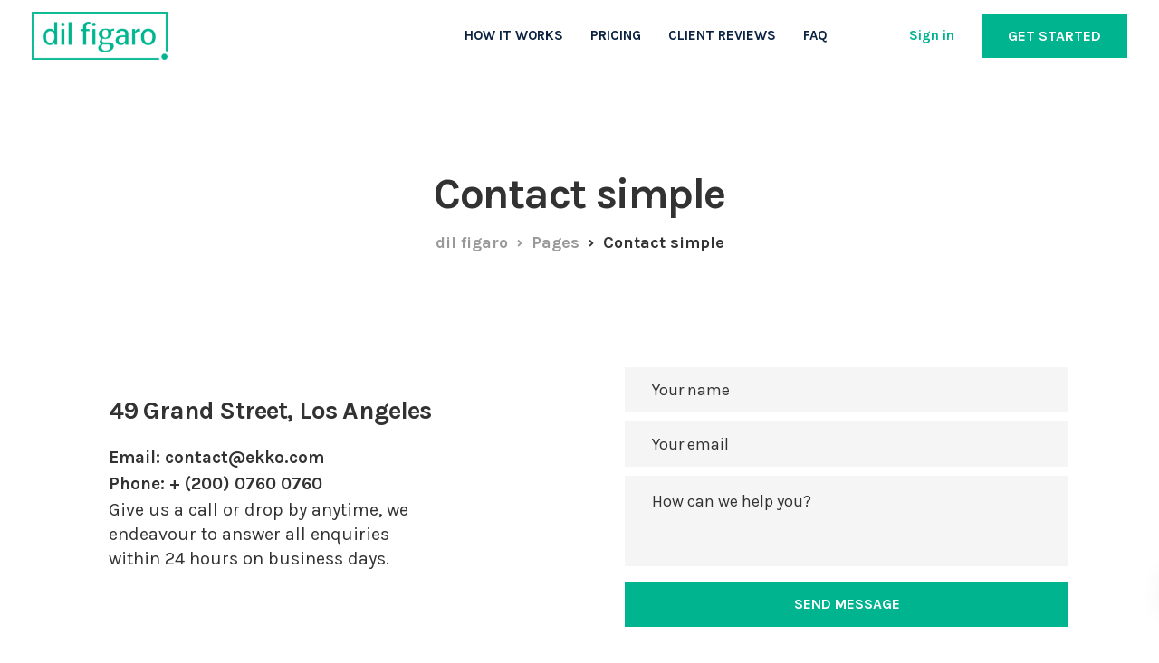

--- FILE ---
content_type: text/html; charset=utf-8
request_url: https://www.google.com/recaptcha/api2/anchor?ar=1&k=6LccWs8cAAAAALnydwAgysu2PyVgRFaue04DKH7a&co=aHR0cHM6Ly9kaWxmaWdhcm8uY29tOjQ0Mw..&hl=en&v=TkacYOdEJbdB_JjX802TMer9&size=invisible&anchor-ms=20000&execute-ms=15000&cb=ertbfy9lyli0
body_size: 45136
content:
<!DOCTYPE HTML><html dir="ltr" lang="en"><head><meta http-equiv="Content-Type" content="text/html; charset=UTF-8">
<meta http-equiv="X-UA-Compatible" content="IE=edge">
<title>reCAPTCHA</title>
<style type="text/css">
/* cyrillic-ext */
@font-face {
  font-family: 'Roboto';
  font-style: normal;
  font-weight: 400;
  src: url(//fonts.gstatic.com/s/roboto/v18/KFOmCnqEu92Fr1Mu72xKKTU1Kvnz.woff2) format('woff2');
  unicode-range: U+0460-052F, U+1C80-1C8A, U+20B4, U+2DE0-2DFF, U+A640-A69F, U+FE2E-FE2F;
}
/* cyrillic */
@font-face {
  font-family: 'Roboto';
  font-style: normal;
  font-weight: 400;
  src: url(//fonts.gstatic.com/s/roboto/v18/KFOmCnqEu92Fr1Mu5mxKKTU1Kvnz.woff2) format('woff2');
  unicode-range: U+0301, U+0400-045F, U+0490-0491, U+04B0-04B1, U+2116;
}
/* greek-ext */
@font-face {
  font-family: 'Roboto';
  font-style: normal;
  font-weight: 400;
  src: url(//fonts.gstatic.com/s/roboto/v18/KFOmCnqEu92Fr1Mu7mxKKTU1Kvnz.woff2) format('woff2');
  unicode-range: U+1F00-1FFF;
}
/* greek */
@font-face {
  font-family: 'Roboto';
  font-style: normal;
  font-weight: 400;
  src: url(//fonts.gstatic.com/s/roboto/v18/KFOmCnqEu92Fr1Mu4WxKKTU1Kvnz.woff2) format('woff2');
  unicode-range: U+0370-0377, U+037A-037F, U+0384-038A, U+038C, U+038E-03A1, U+03A3-03FF;
}
/* vietnamese */
@font-face {
  font-family: 'Roboto';
  font-style: normal;
  font-weight: 400;
  src: url(//fonts.gstatic.com/s/roboto/v18/KFOmCnqEu92Fr1Mu7WxKKTU1Kvnz.woff2) format('woff2');
  unicode-range: U+0102-0103, U+0110-0111, U+0128-0129, U+0168-0169, U+01A0-01A1, U+01AF-01B0, U+0300-0301, U+0303-0304, U+0308-0309, U+0323, U+0329, U+1EA0-1EF9, U+20AB;
}
/* latin-ext */
@font-face {
  font-family: 'Roboto';
  font-style: normal;
  font-weight: 400;
  src: url(//fonts.gstatic.com/s/roboto/v18/KFOmCnqEu92Fr1Mu7GxKKTU1Kvnz.woff2) format('woff2');
  unicode-range: U+0100-02BA, U+02BD-02C5, U+02C7-02CC, U+02CE-02D7, U+02DD-02FF, U+0304, U+0308, U+0329, U+1D00-1DBF, U+1E00-1E9F, U+1EF2-1EFF, U+2020, U+20A0-20AB, U+20AD-20C0, U+2113, U+2C60-2C7F, U+A720-A7FF;
}
/* latin */
@font-face {
  font-family: 'Roboto';
  font-style: normal;
  font-weight: 400;
  src: url(//fonts.gstatic.com/s/roboto/v18/KFOmCnqEu92Fr1Mu4mxKKTU1Kg.woff2) format('woff2');
  unicode-range: U+0000-00FF, U+0131, U+0152-0153, U+02BB-02BC, U+02C6, U+02DA, U+02DC, U+0304, U+0308, U+0329, U+2000-206F, U+20AC, U+2122, U+2191, U+2193, U+2212, U+2215, U+FEFF, U+FFFD;
}
/* cyrillic-ext */
@font-face {
  font-family: 'Roboto';
  font-style: normal;
  font-weight: 500;
  src: url(//fonts.gstatic.com/s/roboto/v18/KFOlCnqEu92Fr1MmEU9fCRc4AMP6lbBP.woff2) format('woff2');
  unicode-range: U+0460-052F, U+1C80-1C8A, U+20B4, U+2DE0-2DFF, U+A640-A69F, U+FE2E-FE2F;
}
/* cyrillic */
@font-face {
  font-family: 'Roboto';
  font-style: normal;
  font-weight: 500;
  src: url(//fonts.gstatic.com/s/roboto/v18/KFOlCnqEu92Fr1MmEU9fABc4AMP6lbBP.woff2) format('woff2');
  unicode-range: U+0301, U+0400-045F, U+0490-0491, U+04B0-04B1, U+2116;
}
/* greek-ext */
@font-face {
  font-family: 'Roboto';
  font-style: normal;
  font-weight: 500;
  src: url(//fonts.gstatic.com/s/roboto/v18/KFOlCnqEu92Fr1MmEU9fCBc4AMP6lbBP.woff2) format('woff2');
  unicode-range: U+1F00-1FFF;
}
/* greek */
@font-face {
  font-family: 'Roboto';
  font-style: normal;
  font-weight: 500;
  src: url(//fonts.gstatic.com/s/roboto/v18/KFOlCnqEu92Fr1MmEU9fBxc4AMP6lbBP.woff2) format('woff2');
  unicode-range: U+0370-0377, U+037A-037F, U+0384-038A, U+038C, U+038E-03A1, U+03A3-03FF;
}
/* vietnamese */
@font-face {
  font-family: 'Roboto';
  font-style: normal;
  font-weight: 500;
  src: url(//fonts.gstatic.com/s/roboto/v18/KFOlCnqEu92Fr1MmEU9fCxc4AMP6lbBP.woff2) format('woff2');
  unicode-range: U+0102-0103, U+0110-0111, U+0128-0129, U+0168-0169, U+01A0-01A1, U+01AF-01B0, U+0300-0301, U+0303-0304, U+0308-0309, U+0323, U+0329, U+1EA0-1EF9, U+20AB;
}
/* latin-ext */
@font-face {
  font-family: 'Roboto';
  font-style: normal;
  font-weight: 500;
  src: url(//fonts.gstatic.com/s/roboto/v18/KFOlCnqEu92Fr1MmEU9fChc4AMP6lbBP.woff2) format('woff2');
  unicode-range: U+0100-02BA, U+02BD-02C5, U+02C7-02CC, U+02CE-02D7, U+02DD-02FF, U+0304, U+0308, U+0329, U+1D00-1DBF, U+1E00-1E9F, U+1EF2-1EFF, U+2020, U+20A0-20AB, U+20AD-20C0, U+2113, U+2C60-2C7F, U+A720-A7FF;
}
/* latin */
@font-face {
  font-family: 'Roboto';
  font-style: normal;
  font-weight: 500;
  src: url(//fonts.gstatic.com/s/roboto/v18/KFOlCnqEu92Fr1MmEU9fBBc4AMP6lQ.woff2) format('woff2');
  unicode-range: U+0000-00FF, U+0131, U+0152-0153, U+02BB-02BC, U+02C6, U+02DA, U+02DC, U+0304, U+0308, U+0329, U+2000-206F, U+20AC, U+2122, U+2191, U+2193, U+2212, U+2215, U+FEFF, U+FFFD;
}
/* cyrillic-ext */
@font-face {
  font-family: 'Roboto';
  font-style: normal;
  font-weight: 900;
  src: url(//fonts.gstatic.com/s/roboto/v18/KFOlCnqEu92Fr1MmYUtfCRc4AMP6lbBP.woff2) format('woff2');
  unicode-range: U+0460-052F, U+1C80-1C8A, U+20B4, U+2DE0-2DFF, U+A640-A69F, U+FE2E-FE2F;
}
/* cyrillic */
@font-face {
  font-family: 'Roboto';
  font-style: normal;
  font-weight: 900;
  src: url(//fonts.gstatic.com/s/roboto/v18/KFOlCnqEu92Fr1MmYUtfABc4AMP6lbBP.woff2) format('woff2');
  unicode-range: U+0301, U+0400-045F, U+0490-0491, U+04B0-04B1, U+2116;
}
/* greek-ext */
@font-face {
  font-family: 'Roboto';
  font-style: normal;
  font-weight: 900;
  src: url(//fonts.gstatic.com/s/roboto/v18/KFOlCnqEu92Fr1MmYUtfCBc4AMP6lbBP.woff2) format('woff2');
  unicode-range: U+1F00-1FFF;
}
/* greek */
@font-face {
  font-family: 'Roboto';
  font-style: normal;
  font-weight: 900;
  src: url(//fonts.gstatic.com/s/roboto/v18/KFOlCnqEu92Fr1MmYUtfBxc4AMP6lbBP.woff2) format('woff2');
  unicode-range: U+0370-0377, U+037A-037F, U+0384-038A, U+038C, U+038E-03A1, U+03A3-03FF;
}
/* vietnamese */
@font-face {
  font-family: 'Roboto';
  font-style: normal;
  font-weight: 900;
  src: url(//fonts.gstatic.com/s/roboto/v18/KFOlCnqEu92Fr1MmYUtfCxc4AMP6lbBP.woff2) format('woff2');
  unicode-range: U+0102-0103, U+0110-0111, U+0128-0129, U+0168-0169, U+01A0-01A1, U+01AF-01B0, U+0300-0301, U+0303-0304, U+0308-0309, U+0323, U+0329, U+1EA0-1EF9, U+20AB;
}
/* latin-ext */
@font-face {
  font-family: 'Roboto';
  font-style: normal;
  font-weight: 900;
  src: url(//fonts.gstatic.com/s/roboto/v18/KFOlCnqEu92Fr1MmYUtfChc4AMP6lbBP.woff2) format('woff2');
  unicode-range: U+0100-02BA, U+02BD-02C5, U+02C7-02CC, U+02CE-02D7, U+02DD-02FF, U+0304, U+0308, U+0329, U+1D00-1DBF, U+1E00-1E9F, U+1EF2-1EFF, U+2020, U+20A0-20AB, U+20AD-20C0, U+2113, U+2C60-2C7F, U+A720-A7FF;
}
/* latin */
@font-face {
  font-family: 'Roboto';
  font-style: normal;
  font-weight: 900;
  src: url(//fonts.gstatic.com/s/roboto/v18/KFOlCnqEu92Fr1MmYUtfBBc4AMP6lQ.woff2) format('woff2');
  unicode-range: U+0000-00FF, U+0131, U+0152-0153, U+02BB-02BC, U+02C6, U+02DA, U+02DC, U+0304, U+0308, U+0329, U+2000-206F, U+20AC, U+2122, U+2191, U+2193, U+2212, U+2215, U+FEFF, U+FFFD;
}

</style>
<link rel="stylesheet" type="text/css" href="https://www.gstatic.com/recaptcha/releases/TkacYOdEJbdB_JjX802TMer9/styles__ltr.css">
<script nonce="RQ7NSZgGsryFqmjUj5hF_g" type="text/javascript">window['__recaptcha_api'] = 'https://www.google.com/recaptcha/api2/';</script>
<script type="text/javascript" src="https://www.gstatic.com/recaptcha/releases/TkacYOdEJbdB_JjX802TMer9/recaptcha__en.js" nonce="RQ7NSZgGsryFqmjUj5hF_g">
      
    </script></head>
<body><div id="rc-anchor-alert" class="rc-anchor-alert"></div>
<input type="hidden" id="recaptcha-token" value="[base64]">
<script type="text/javascript" nonce="RQ7NSZgGsryFqmjUj5hF_g">
      recaptcha.anchor.Main.init("[\x22ainput\x22,[\x22bgdata\x22,\x22\x22,\[base64]/[base64]/[base64]/eihOLHUpOkYoTiwwLFt3LDIxLG1dKSxwKHUsZmFsc2UsTixmYWxzZSl9Y2F0Y2goYil7ayhOLDI5MCk/[base64]/[base64]/Sy5MKCk6Sy5UKSxoKS1LLlQsYj4+MTQpPjAsSy51JiYoSy51Xj0oSy5vKzE+PjIpKihiPDwyKSksSy5vKSsxPj4yIT0wfHxLLlYsbXx8ZClLLko9MCxLLlQ9aDtpZighZClyZXR1cm4gZmFsc2U7aWYoaC1LLkg8KEsuTj5LLkYmJihLLkY9Sy5OKSxLLk4tKE4/MjU1Ono/NToyKSkpcmV0dXJuIGZhbHNlO3JldHVybiEoSy52PSh0KEssMjY3LChOPWsoSywoSy50TD11LHo/NDcyOjI2NykpLEsuQSkpLEsuUC5wdXNoKFtKRCxOLHo/[base64]/[base64]/bmV3IFhbZl0oQlswXSk6Vz09Mj9uZXcgWFtmXShCWzBdLEJbMV0pOlc9PTM/bmV3IFhbZl0oQlswXSxCWzFdLEJbMl0pOlc9PTQ/[base64]/[base64]/[base64]/[base64]/[base64]\\u003d\\u003d\x22,\[base64]\\u003d\\u003d\x22,\x22wow3w4cJMUzDjMOgw61ZFHbCgsKvdSPDpEIIwrDCiwbCt0DDnT84wq7Dni/DvBVNDnhkw63CuD/ClsKYZxNmS8OLHVbCmsOxw7XDphHCqcK2U0l7w7JGwrl/[base64]/DjlMAwqE2GsK8wrnCn20hw5keEMKhw5jCt8Ocw5zCg8KrEsKIWzJUARLDqMOrw6oqwpFzQGwXw7rDpHHDpsKuw5/Ci8OAwrjCicOuwpcQV8KNSB/CuW7DisOHwohRG8K/[base64]/w7hGXR80LMOCwo3DmiLDucO0GnLDqzJYDTdrwqLCvgQSwqEnaUHCnMOnwpPCkgDCngnDsz8dw6LDpMKJw4Qxw710fUTCmsKlw63Dn8O2R8OYDsOkwrpRw5gNcxrDgsKiwoPCliAeRWjCvsOrQ8K0w7RuwpvCuUBNOMOKMsKRYlPCjnMSDG/Dr0PDv8Ozwr03dMK9ZMKjw59qFcKCP8Otw5LCs2fCgcOJw4A1bMOMYSk+BMOBw7nCt8OFw77Cg1N0w7R7wp3CsEweOBF/[base64]/DogjCvcKXLsKJw7IKwpMlw7o7TMOxQMKqw7/DicKSKTBsw4zDrMKhw4A+TcO7w53CkwvCrsOJw6cPw7/DnsK8wobCl8KBw7XDucKbw4dnw6LDh8K/[base64]/wpJyTsKJwpozw6MOwpk+dMOLeWwpPiXCoU/Cih8oRSwTQgXDucKaw4wtw5LDq8OTw5Z8wo/[base64]/Cu3dZw5EUakM9wrAqw5nDnMOmwqfCkMK/w6ISw4NkNkXDqsKiwrrDrETCuMOibsKqw4vDisKyBsKtH8KyVC3DvsKtU3PDmMKsFMOtaH/Cr8ODacOZw7NOX8KGwqXDs3NzwpQ1YzY/wq/Drn7DmMOUwrLDm8K/LAJzw5jDs8OEwpbCuXnCkQdhwph9Y8OgasO/wqnCn8KowqvCoGPClsOYd8KGA8KAwojDjkVvS35ZcMKkUsKqL8KBwqnCpsOTw6c9w4xFw4XCrCQtwr/CpUPDplvCkGzCqUwdw5HDuMKVB8Kiwo9HeTkOwr/CsMOWBn/Ct2xDwqUMw4lUFsKnVmcCbcKuGk/Dhj57wpgwwqHDjcOfSMKzI8OUwqtTw7XChsKGTcKDesKVZ8KaH38iwrHCgcKMBxTCl3nDjsK/AUA/fhwKIyrCpsOFFMOuw7VtCsKYw65IPXzClB7CgVvCqUXCmcOaeQbDusOpP8KPw401bcKWDCvCgMKUBikRSsKCEApWw6ZDdMK+UwfDusO1w7PCmDMvdsKSXlETwoYPw63CpMKGDcKAeMO2w7t8wrzDo8KHw6nDnV4HDcOcwpJBwqPDiF0zw5/Dt2DCrMK9wqwRwr3DuzXDnRVhw7x0bsKhw5LCtkjDtMKKwrzDssOFw5sIE8Ocwqs+CcO/fsKjT8OOwo3CrShow41ReVwJBz8aUAzDncKZCSrDrMOoSsOSw6fCuTDDv8KZUEgLKcOofTs/CcOoFzLDvC0sH8Kbwo7CkcKbMnLDqkXDssOzwpnCgcKlXcKJw4/CuCfChMKlw79EwqY2VyzDjCkXwpdqwpJMDh53wpzCu8KoEcKAeljDhWkDwoLDrcOdw77DsUVYw4XDvMKvf8KoUjpcRhnDjD0ib8K2woXDkQoxcmBPXiXCu1HDrDghwrMaGXfClxTDhlR/FMOhw7XCn0jDlsOqGnBcw4NcfSVmw6HDisO8w4ISwpoNwqJEw73DtRFNK0vCplV8MsOIQsOmwqfDkT3CnWjDuyQ7D8KRwoBqLh/[base64]/DuMOVXAfCsRETBsKXwrLDsGUMwq9DSVbCqmNBwqDCiMKERwjCpMK/RcKBw4fDkTlPK8Oawp3CuyBYEcOrw44Yw6Rqw6HCmSDDnyclMcO+w6s8w4wQw7A+TsOqUirDtsOow4ENYsKbe8KQB0jDqsOeAUchw54Jw7TCvsKedAfCv8OqHsOLSMKlacO3b8KyGMKbw47CpDUGw4hZIsKna8Kdw7Fkwo5UXsO/GcK7XcOyc8KYw485fnLCpmTCrMK+w7jDkcK2U8O4w7zCtsK9w6JGdMKjJMOFw7wDw6Bxw41QwolwwpbDqsOww5/DiUNFR8Kse8Kcw4JIworCkMK9w5cDWSJAw6TDkGR0HyLCqn4YOsKww78zwr/CphRrwo3DiQfDtMKDwrjDj8OKworCvsKTw45oG8KgLQPClcOOX8KdaMKYwoQ6w47Dm1MNwqjDjEZjw4LDi0BKfgjDtUbCrMKUw7zDqMOXw5xMMBxJwr/[base64]/DkCfComPChAzDohLDnGDCksKsw5c+wrxHw4UteQHChsKfwr/DqMKgwrjCpmDDqMOAw6BzB3EUwpMkw4RAQgLCgsKFw7UBw4FDGA7DhsKOZ8KFSFJ5wqBJBF7CnsKCwp3Dq8OAQivCvj/CvsOUUMOaOMKhw6DCq8K/IVhgwpHCosKbDsKuABfDoGDCm8Odw6JSPXHDq1zCnMO9w4fDhxUybsONw7Mvw4Auw5cnOQBrDBgBwoXDnkMOScKtwpZDwplIwqzCusOAw73DsnA9wrQjwoAhTWBwwrp2wphFwqTDoBNMw5nCjMOfwqYiT8OsAsOkwqoqw4bCvAzDkMKLw4/[base64]/Ct1o6ZBJofyfCpjzCp8KLfEgzwqDDkGZbw6fDs8Kuw5PCscO1JGjCgTLDiyjDj21WEMOaKAwHwo3Ck8OaJ8ObFScgbcKtwr02wpHDnMOfVMKdeXTDrjjCjcK5PcO+LcKnw7ghwqbCjDAhR8KLw6ZOw5pJwrJ7woFLw7w6wqzDuMKWWWrDlEh+V3jCt1HChAdtcAw/wqd3w4PDucOcwowMVcKPNlBOPcOJEMOsT8KgwpxqwqpXQsObJXlpwr3CtcOmwofCuBgEQEvCuTdVCcKFYEbCgXnDjCPCg8O2RcKbw6HCg8OOAMODV3XDlcOTwpBlwrMmQMO3w5jDg3/CicO6Xh93wqYnwp/CqSXDoSDCuxEBwphEIjHCvMOgwrTCtsKXQcOtw6XCnSTDlQxwbwTChCsCNl1+w4/DgsOqMsKiwqsZw7fDkyTDt8O1NhnCrMKMwp7DgU41w4hrwpXCkFXDkMOBwpQPwo8WKCXClTLDi8Kaw6kew4HCmcKBwqvChMKFDVphwrPDridCBULCisK1NsOYMsKowrhQZcK9JcKJwoMJNlddLipWwrvDh1zClXo+DcOfLEHDhsKUAmjCosK7c8OAw7R/Hm/CrxBWLRfCn3ZAwrotwp/[base64]/DgiEQw6bDgcOMwqfDmXBPw4zCk8O5IztEwq3Cm8OJScKkwr4Ke1ImwoJxwpTDpigdw5bConBHdjrCqA/ClyHCnMKpAsOTw4QGSQzDlkHDogPDm0PDr38rw7Ruwq5WwoPCvy/DiDXCncKkb1LCpinDs8K6B8KhPiJ6Fj3DnCgWw5bCp8K6w4rDjcO4w77CtGTCp3DDpC3DlhPDhsOTUcKEwpB1woBnRDwowq7CrzxywrkqFQZbw49rWsKAExHDvl9PwqJ1d8K/LcOzwoMfw6PCvMO1eMOwccOFDWI8w67DiMKaZ2JHQMK7wrA3wqTCvzHDqmbCoMK5woAIJgYOZ208wohZw4cpw6lKw6RNDG8AHXHCgxkfwrV+wpVHw6HClsO/w4TCpzLDocKUTCTDoBjDh8KQwohMwpkRXR7CoMKkPCB9V05GPD/Do2Jww7XDg8O7I8OaW8KYZiIjw6sHwo3Dq8O0wo1cDMOtwoheZ8Opw5UFw4UgezAlw77CtMOiw7fCmMKEZsOXw7UWwpDCoMOewqdvwp41wrLDpV0TNEXDrMKaacO4w5xfR8OpWMKXTzXDmMOID0wHw5rCicKFX8KPKD3Djx/CpcKjS8KZPMKSa8OJwpEGwq/CkU50w6YzfcOSw6fDqMODXCM6w7DCpMOkT8KRcGAqwpltb8OtwpRyX8KmPMOAw6BPw6fCqF8YG8KwfsKGFkfDlMO+cMO6w4/CqgZAPl1EXFgJAAsQw4XDliRPY8OJw5LCi8KWw43DqMO1QMOiwp3Dt8OBw53DvSlFd8O6YinDlMKMw7MGw5HCp8O1MsKGOh3DlUvDhWFXw4LDlMKVw6JjaHYCAcKeLlbClMKhwpXCp140XMOyY3/DlyhcwrzCnMKkNEPCuVoHwpHCol7CnndMAXfDlRsPB1xQGcKawrbDrTvDksONeGA2w7lFwobCnRYlEsKPZSfDgA9Gw6/CjkRHScOUw7fDggVBew7CucK+eSoVUgrCokJ+woNXw7QaYkEXw6Q3f8OxN8KbZBkYMgZNw5DDg8O2UmjDqnshFi7Dvlx6HsO/LsKJwpM3RwFrwpMhw7/CrmHCm8KhwqBqTUTDgMOfYWjCtV4Dwp9LAg5NBj9UwovDjcOHwr3CosKrw7jDr3HClFlsMcO6wpxnYcKNN03CnVluwp/[base64]/DqQl6UgnCi8OZewkawpB3wr4Fw7vDiwl9AMOKUEQ/On/CtsKuwqHCrUsTwrcKA0UmDBQ8w4JMJBkUw5h2w74zUzxRw6jDucKcw67Dm8K7w48vTcOMw7/Cm8KEbUfDt13CtsOZGMOLScO9w6nDj8O7XwtAYH/CqFEGPMOcbsONZUQ3SWwQwqtRwpjCh8KkPiMwF8OEw7DDiMOCd8ODwpjDncKtCUTDkF98w6MiOn1uw6xbw7rDrcKDDsKrXDsLYMKYwpI/O1hSBV/Dj8OBw6wbw4/DjSbDuAgae0h+woFdwqHDr8O+wowLw5LDrA/CiMOjAMOdw5jDrsKudgvDsTrDiMOKwrp2Z1ZJwp8Fw7tfwoLCoSfDoTwxPMOQcRBmwqvChSnCqMOqJcKCKcO0HsOgw6zCicKTwqB9Oh9Kw6DDq8OFw4LDl8Kew4ogVMKTUMOsw5R5wp/[base64]/eGpXw7fCtWNSRcOQw6dWw4nDhWciwr7CjSgtQsO1ccKpFcOxDMOWSUHDqyFcw4zCrzvDhDNwRsKfwopXwpPDusOifMOTGCDDjMOpbMOOT8KGw7zDssOwLE1NTcKqw6XChVLCrUoSwqQ5dcKswqDClcK0QwsAc8OQw4fDjmw2B8KLwrnChX/[base64]/wp/ChsOQwq3DlMOzw7jDsHYEKMK9WnbDjhtzw7rCrXtxw51dIXDClxLCgWnDo8OuJsOyVMOUA8KnTSwAJVETw6l1DMODwr/Du10gw4gZw7rDlMKUfcKRw7N/w4rDtz3CsAcbBiDDjhHCpDUjw507w60SYHnCgcOgw7TCicKaw68hw7fDvMOMw4p/wq8kb8OmNsOwMcKPasOsw4XCjMORw4nDq8KrI2gRBQdew6XDh8KEC1rCi215K8KgIcO1w57CsMKIWMO3BsKvwpTDkcO8woHDtsObBnkNwr1zw6s/MsOqWMO7TMObwpsaPMK1XFDCqg7Cg8Kpwo85DljCqBXCtsKTXsO6fcOCPMOew6B1PMKlQyAafnTDiHzDksOewrUlLAXDmDxYDT86UxUvGsOuwrzDrMOxe8OBcGAMOXzCssKzS8O2BcKDwqMeXsOywqd7JsKgwoIuKAUMaksKbD8LScOgK0jCsk/CtzITw6FXwrrChsOrCmIWw5gAS8KxwqTDicK2w4bCicO5w5HDqcOvHMOZwrs2wpHChkLDncOFS8OcXsO5fgDDmldtw5MPLcOzwqHDvWlGwqQWH8KlAQHDm8K1w45Lw7LCr24ZwrrCm1x/w6DDoD8MwoEYw6l5FlTCjMO/KMOKw48xwqXCssKYw7vCoEHDhsKuOMKdw7XCl8K9B8O8w7XDsVfDncKST3jDhnsMWMOdwoTCvsKDG09gw4Jow7Q0FD58HsODwpjCv8KywpzCiwjCqsKEw5BmABrCmsKzXMKuwojCnzYxwo/DlMOrw5onXcOiwo5gWsK6ES/CjMOdJRzDoU7ClwzDkmbDpMKQw4g/wpHDlFVIMj9Gw5TDhmbDlyB4NUUWA8ONUMO3ZHXDgcOJYmMTdwHDtxzDtMKsw4p2wqDDscKgw6ggw50mwrnCoSTDk8KqdXbCuFvCukUYw6bDjsK+w4E+UMKJw6zDmgJnw53DpcKQw4A3woDDtmlOGsO1ax7Dk8KRFsOdw5I4w6QDQ3/DucK3fjXDqTgVwqUsZsK0wpTDrRPDkMKrw4VVwqDDgh4qw4I8w7XDtkzDs2LDiMKHw5nCixnDrcKRwqvCp8Opwqo7w4HCt1FXcBEVwqd4UcKYTsKBK8Oxw6dzfy/ChUHCrRXDsMKLNh/[base64]/DmsKEfcKuw5/DkHBAwr04w5PDiMKRS00FwqPDmCYSw7nDokvCkF8pUkXDvsKPw7TCqSRQw5HDuMKQCUdiw4bDqXUgwr3CvFYOw7DCtcKRTcK5w6ZTw7EPfsOwejnDn8KiS8OqQHHDtEN2UjFVEn/DhGY4GnrDiMOkEE4dw7lDwqUpBFEUMsK2wq/CqmvCvcOibDzCoMK0bFMowpNUwpBpVMKqQ8OQwrA5wqPCk8Okw74rw79IwpcbHT/CqVDCtMKRKGVww7/CiBTCocKGwp47f8OKw4bCnWIvZsK4LFLCtcObX8KNw4okw5Uqw4lcwp9ZJ8OhS3wOw7JIw5LCh8OuS3Jtw5zCv3M6DcK/[base64]/CvMKZM8O+LjHDpcODcMKeM8KBw5PDqSwZQwTDm08cwoxawqvDgsKkQMKZF8KzPcOyw6vDi8ODwrpJw7Atw5fDnG7CjzYMY29Lw5gWwp3Ct0JgXEw4VWVKw7sxUVgLCMKdwq/ChTvCjC4RDsOaw6hRw7UvwofDi8OFwpA+KkXCrsKbLlPCtWMtwppcwozCmMK/[base64]/[base64]/Dp8OFCXDDmcKtw5wXcMOEw6IZwq3CqBPDlcOfZBp9CBA8ZcK5H2E0w7/CpgvDjFLCqUbCq8KSw4XDqlB0TxoDworDk1RXwq4uw5sDR8OSGCTCiMOCSMOhwpF/[base64]/DhMOow6bDucKBwoAdw4/Dj8OPWQHCgVbDlXofwoAzwpjCjTZAwpDCnznCjSxVw4LDiT4SMcOOwo3CkiXDmSddwrg8w57CicKaw4cZNnx3fcK8I8KmNcOawrsFw4bCqsKcwoIpCB9ATcOKJVUSMCAawqbDuQ7DridnZTICw6zCuGV8w6HCsCpzw5rDsXrDksKzO8OjWHotw7/Ch8Klwr3DpsOfw47DmMKxwpTDosKJwrXDmGjDtzAFw6x3w4nDrFvDgMOvIXUREjIVw6JSGWpCw5BuAsOuZUZKcgTCu8Kzw5jCoMKuwolgw4V8wqJfVk7DqSbCrcKbdBNlwqBLe8KbKcKKwpERVsKJwrJ/w7lQCWkYw48dwowzXsOLd2XCtDPClX0fw6PDi8KvwqDCj8Kkw4PDvCfCsWjDu8K4esOXw6fCp8KOJcKSw4fCuzFLwoA5McKNw5Etw7VPwrzCtcKhEsK2wrJmwrojSCfDgMOawpjDnD45wpLDhcKdOsOUwoQbwo/[base64]/Cu8OuBGzDlcKkcnbCmsKGwrQzKnJTURwdHzHCh8O3w6zCkhzCvMKTasKQwrsmwrMqUsO1wohJwoDCgcOcHcK0wotowrhUPMK8PsOxwq8hLcKePcOAwpRWwqsYWzJAS0gjK8KJwq/DiCLCgXghA0/[base64]/w4rDt3vCkhgcRU3CtSlCZcKECcOfwp/Du00zwqdoGcOuw6zDiMKdAsK3w7bChMO5w7BLw58SR8KxwqfDicKBGiJGa8OkTcOnPMO9wpt9W299w4k/w5MGSSgZExbDn21cIsKzQUoeVWMiwo5cIcOKw4fCnMODIRIPw4tBK8KMGsKawp8zc0LCpC9qZ8KlQm7DhcOeEsOcw5F+JsKpw5rDoTwfw6kOw79ldMOUPQDCncOpF8K/wrfDnsOAwr4hcU3ChBfDlgQrw5grw7TCkMKES0TDvMO1HxrDgsOFasKuQGfCvjhkw59nwpvCjh4WNcO4PkQuwrYlSMKowovDqmnDgF/Drg7CgcOOwpvDr8ODQsOjXWouw758VmJkRsO9T1nCgsKEC8Kxw6QABivDvR48XXTDmcKVw44ObsKdDwVGw6g2wrdSwqx2w5DCulrCm8KeBT0/OMOeW8O6U8KYf0R1wqXDgFwhw4g4YCTCrsO7wqFmXhZTwp0jw57Ch8KoMcOXMTMXIGbCp8KcFsOwTsOwWE8pI07Dg8KbR8OOw6DDsCTCiWV1QSnDuDQuPnR0w5fCjjLDky/[base64]/[base64]/[base64]/DpsKbL8O8VXxWwqQcw6cZVywHw7ZDwqXCrAEuwo5eVsOtw4DDhcKlwrU2YcOOSFNHwq93BMOYw6/DjV/Drzw7biJPw6d4wq7DjcK7wpLDmcKtw6rCjMKocsOhw6HDjmICZcKaXMK8wrtRw7nDocOMZ2vDicOoOwfCscK4C8OyO30DwrjCt13Ct1PDt8Okw4bDvsKcLWdje8Kxw6t4bBFfwq/Dn2Yzd8KIwpzCtcK8BFvDo2xEWgDDhyfCocK8wrDCul3Dl8Oaw6nDr1/[base64]/w5RbwqPDvMOTw65aZkXDpsOtwo7CkHbCjsKRIMOdwq3DrRnCmXzDucKxw5PDjSdkJ8KKHiLCizvDuMOYw7DCnS4AM2jCjHTDrsOFAsKxw77DniLCuW7CnCw2w4nDqsKXCTHDmjgSWz/[base64]/Q0NVAUPCiwPCnXxyw5V8wprDnCA6wqTClm7Do2fDk8OhP13DvTvDoSsOKTDDt8KfF2lKwqXCoXbDmDrDk2tFw6HDjsOUwo/Dlh5pw4sWEMOANcO1w4zCnsOzUcKibMKTwozDssOgMMOlL8OSGsOtwprCgMKbw6gkwrbDkzsXw6Fmwro6w6QYwpDDnw7DmR7Di8OBwoLCnWAmwq3DpcO/CzRhwpfDilLCiS7DhWLDs2sQwrAJw7ZYw5YvFAZVGmAkK8OwB8O4w50Lw4DCpmJGAAALw4fCnsO/MsOheEFawqXDvcOCwofDmMOvwqAtw6HDlsOdJMK6w6DCiMORRhQqw6jCoUDCvR3CiWHCtU7CtFjCpVwYQ380wr9bwrrDiXd8wrvCjcKvwobDk8OWwpIxwpUAMMOJwp1XKXEjw5ZSJ8OxwoVpw4haKnYOw64lVQ/CnMOPOz1IwonCpSvDmsKywqvCpcKZwpzDrsKMOsK/ecK5wrQ/KD9PLhjDjMKOTsKFHMKLacK0w6zDqxbDmXjDhUx3MQxMRsKmQ3XCrBbDgG/Dl8OAdMOOLcOywrorVlHDnMOHw4fDv8OfHsK2wr1Pw4PDnEPCjTNdNSxHwrfDrcOrw47Cp8KLwrAaw6VsNcK5Ml3CosKWw4Q3woDCvUPCq302w6/DsnIYeMKTw5TChRFMwpU/[base64]/CmMOqw78vw5rDhhJ7wrTChXoQw5XDk8KXBEDDvcObwrBpw4PDmRzCj17Dl8K3w4JvwqvDkVnDk8OUwosRXcKKCGrDuMKmwoJhKcKWZcK/wr4ew4YaJsO4wplnwoIILCrCjjVOwqxxcmbCn1VbZR/CmE3Dg20BwrlYw6vDv3YfBcO3AMOiABHClsK0w7fCk34iw5PDv8O6X8O3cMKRc0U4woDDlcKEE8Kbw4crwqE9wpXDlxPCt1Y+Jl5vY8OQw6M6CcOvw4rCmsKsw68yZClpwoHCpAPDjMKgHV1aVhDCvDjDpl0XPlUvw5/DhGtCIsKhR8KpARHCpsO6w4/DjDfDnsOFCm/DpMKswrxlw6gIQDtSCnfDssOwScKGfHxdPMOWw4ltworDkgLDgFs9wr/DvMOzEMOVDVrDtjA2w6lfwqrDpMKhfUfDo1VhEMKbwozDisOVWcOKw7rDu07DrUI9acKmVTJbfcKYLsKkwrwFwowFwrzCncKjwqDChXY1w5rCm1hhVsOIwqMjScKMMlwLbsKQw4PDr8OEw6zCplrCvMKMwprDpXzDo1LDiQPDisOpB3HDh2/DjBfDvUB5w6x+w5JzwrLDjWA8wq7CjCZawqrDhE7ChVrClAfCpcK9w4Isw6DDv8KJDBrCnXTDgAF5DXrCucOuwrXCvcO1EsKDw68/wofDhyYyw5DCtGYCT8Knw53CoMKGHMKHwroSw5PDksO9aMK0wq/ChB/[base64]/[base64]/worDnzpmwoXDsMKZw4rCpQ52a8K1PDEZLwVDw6RydHJrB8KJw6cRYG1CXljDq8KOw7/CmsK9w5N5eiUBwo3CkgHCsDDDr8Ouwo8xPsO6GVZ9w41dM8KQw4IOFcOkw58CwpbDpkzCsMOzP8O7T8K7MsKCJsKdbcK4wpAJBxbDiWjCsx9Tw4I2woopfXwCPsK9ZcOBN8OGWcOYSMO1w7TCum/CocO9w644ScK7B8K7woJ+IcKzZsKrwrjDjTUow5s0Xj7Dk8KiTMO7NcKywoB3w77Cs8O7ERRqY8KeacOnVsKMNlVUbcKdw4LCmEzDgsKmwq4gIsKnPE5pZcOJwpbChMOFQsOnw4AdIsOlw7cvcWfDikrDl8OfwpJOTMK0w4wEHxx8wpk/[base64]/[base64]/DrcKWWMO5wrMdw4IXRcO3fsK7w6XDuMKLFUtUw7DCqkshVm9jQ8K8SBl3woPDjnPCsyN7YMKiYcKDbB/Dk2nDk8OGwonCpMODw70sAETCjT9ewpd9SjMtA8OMQnxuFH3DjDRBaXxaVEBZUwwuBxfDkzYQW8Khw4pVw7HCpcOTMMO9w5w/wrl6V1bCg8ODwoVkIBfCshJ3woHDh8KtJsO6wqxrIMKnwpnCp8Osw5fCjmXDgcObw6RXSEzDhMOOSsOHIMKEciNxFiUSKwTCrMK8w5HChhPCt8KPwqFqBMOlwr9dSMKuSMO1bcOOLHnCvmjCs8KZSXbCn8K8Q3slCMO/MAZoFsO+RHnCvcKxw40qwo7Cg8K1woUjw68ewqTDjEDDoHbChcKFOMK8KxLCpcKRCUPCh8K/LsOww7M/w7l9aG8Vw70bORnDnMKzw5rDuXhxwqxCdcK/PMOUL8KBwpEUKHNzw7jDrcKfA8K5w7nCsMOYY0ZxYMKRw5zDnMKUw7bCkcKQEVzDlsOuw7/CtxPDlwLDqDA2CAvDhcOXwp4nB8KWw71dOMO0RcOWw486Tm3Cnh/ClE/Cl3vDlMOGJwLDnBgKw7bDrjTCtcOQKGhPw7zCssO8w74Jw6JqLFpsa11bNMKRwrFiw51Lw7/Dm3c3w4spw7g6wp1IwqbDl8KMUsKZRkFCPMO0w4RJKsKZw7DDicKGwoZXNsOgwqpqAHoFDMOaSBrCjcKNwqE2woZSw5rCvsOZBMKxM1PDmcOLw6sAEsKmATxYG8KQXSgAJGlKd8KBcH7CoE3CpSF2VlXCl3Btw659wp1ww5/Cn8O1w7LCusKaYsOHEmfDrXnDijESd8KyYsKtYy8ww5zCuCRId8OPw5trw6l1wpZlwqtLwqTDm8OkM8KnV8OyMkk3wqo7w4FzwqTClkQPEl3DjHNfbEJHw7dHGjMuw5UjSR7CrcKYGz5nHGY2wqHCgwRgIcK7w68SwofCsMOcHVVww4/Dl2R1w5EZCXfDgE1qMsKfw5xuw6jCmMKdTsOYPwjDi0pwwpXCnMKFY19+w5/Cqk8Jw6zCvAjDssK2wqJPI8OLwoJtT8OgAizDti5sw4ITwqdKwrLDkQTDrMKZe07DmW/CmhnDkAPDn3BwwrdmWVrCnj/CvlhfAMK0w4XDjsOFNTPDrGtUw5rDn8K6wohcNy/[base64]/w5MQZx8iBMOybMOvNwwPwrolDMOtwrTDohI6JRzCpMK9wrBXH8KWXFfDhsK6E3Z0wp1Tw6TDqlXChHVhFzLCp8K/MsOVwqUuNxNcAV18ecKpwrpwBsOUG8K/aQRHw77DscKNwoQ8Ol3DrRnCucKnazldQsOtJyXCkSbCq1lWEmI3wqrCgcKfwrvCpX7DpMOPwoQMI8Kfw73DiV3CpMKRMsObw40XRcKEw67Cow3DiFjDiMOvwrbCoxnCscK7ZcOewrTCgms9RcKHwpc8McOacC83WsKyw592w6B6w7jCiCcmwrPCgW97MyQHAsK/[base64]/ClDPCmVrDu8OmEMKrwp4/CyTCtgPDvMOUwoHDtcKEw6fCtGjCocOCwp7DlsOOwqbCqcO/EMKKeX0AOCHDtsOww4XDrDwUWhAAIcODPBwNwrDDmDTCg8O3wq7DksONw7/DiwzDjy0uw7XCqiDDiEsPw4HCvsKmRcK2w7LDl8OEw4Exw5p2w7vDiEwkw4kBw4JNccOSw6HDu8Oza8KVw5TCs0rCncKBwq3Dm8OsUm/DsMOIw5dFwoVdw7Uiw4sFw6XDr1DDhMK8w6nDqcKYw6rDm8Orw7pxw7bDohnDtCwwwp/[base64]/DjcOdwr8/wrwtw7DCtsOhw6MqTsO7EMO+F8Ojw7jDiXVZZmZRwrTCkTUMw4HCusOcw5Y/KcOBw6wOw7/CisKKw4V/woITa18ZL8OUw4tdwog9H1jDksKFey8Dw7YwLWrClcObw7BxYsOFwp3DumslwrF1w63DjG/DjWZFw6TDoQIuJnVuAkNmR8KBwoADwoAtf8OlwqkmwqMaIQvDh8Kqwocaw7J6UMKow5/DgBQ3wpXDgGXDqHJZGEcVw6RTXsKnXcOlw5Mbw7B1dcKFw73DsWXCvh3DtMOxwoTCvsK6aBzCnXHCsX1iw7ANw6haaQI5wrDCuMOeAHkrZ8OBwrBhLycmwpsIPxzCnWN9XMO1wpgpwrl7J8OHd8KoSTg9w4vDgD9qCS8ZecO8w7s/KsKUw7DCllchwofCrsOaw4oJw6Bkwp/[base64]/Dp8OTwofClsKowrgtw4AQMHZLOSlyfnFaw4NCwrnCnMKHwq7CiBHDksKRw53DpSZQw5BuwpR4w7XDpX7DpMKuw4/ClMOVw4jCoi4qS8KmdsKbw7poesO9wpXDrcOJHsOPSsKFwrjCoXciwrV8w6HDgMKmBsOIS2/DhcOAw4xJwrfChMKjw4fDlGZHw7XDtsOGwpEMwqDCrg1hwqgoKcO1wojDtcKANxbDs8OzwqVKRcOrQ8OcwpjDnTfCniU1woTDk3h/[base64]/DgBLCs0YAw7g1JXIBwovDhCzCk8Ouw5/CuHHDk8OEEcO0F8K6w44aXk4Pw4B/wpZhbjDDpCrChkHCgWzCknHCocOoGsKdw5F1wpbCj0bClsKMwolVw5LDpsKJLiVDAcOGP8Odwp4DwrQ0w7U5MBfDqBzDlcO8binCicOFSVhjw6prYsKXw68yw5FnXxQXw4PChy3DszPDp8KALcKCG2rDgmpRSsKPwr/Dj8OtworDnS42JB3DvHHCocOmw6nDog7CgRjCtsKvaCTDnkfDs0LDsxXCk0vDhMKkw60rRsKiYS7ClUJxHh/CqMKewosqwrE1RcOUwo5lw5jCn8Oew48JwpTDjcKdw6LCmFzDnzMCwpjDi2nCmTcGV3xLaHwnwqhkX8OYwqdow65DwpzDry7Dg3MXBG1cwozClMO/EFguwqrDt8Oww6DCocO0eDnCvsKeTW/CuzXDh1DDm8OrwqjClXJuw60fbDcLRMKRMTbDhh55BUrDmcKcwpLDssKRfjzCjsOew4oqP8KQw7nDusO/w7TCqMKtKsOnwq9Tw7ExwqXCjcKkwpDDvMKQwovDtcKhworCuWdZE03Cj8OOHcKlJ0h0wpVjwr/[base64]/CnMKIMiLDjcKbw4QOc1PCsMO/w6vDj3HCtGjDnC4Nw5zDvcKRPMOPfMKjZGDDk8OSY8KVwrDCnRfDui9vwpTCi8K4wp3CtnzDgQjDuMOfT8KvFQhgH8KLw5bCgMKFw4Y8w4LDocKhSMOXw6Nlw4Y6XSTDl8KBwo4/FQdrwp1QFTPCswbCjgXCnD94w5E/dcKtwo7DkhVSwqFEO1TCtiXChcKDIEhaw6IRF8OywqEuSsKZw7cSGAzCoErDoUJ+wrbDqcKgw58hw5drDS7DmsOmw7XCoiAnwozCnAHDnsO9IH8Cw5ZSMcOCw41XFcOAT8KGRMKHwpnCucK/wq8kPsKLwrEHBQfDkQgcPXnDmSJSeMKBQ8OEAAMNw4lXwq/DpsOyRcOXw7bCjsORSMOrLMOpSMKiw6rDkETDvEUzeicKwq3CpcKJOsKJw7bCjcKHOHAvFkZXFcKbaGjDgMKtGWTDmTcLeMKkw6vDhMO9w7kSY8O5JsOBwoMAw49gfQTCusOAw6jCrsKKYC4nw7wEw7TCu8K8McK8ZMKyNsKmYsKbNUsNwrUrQE44CG/[base64]/CqS8wBcKQD8Kfw6hwbsOmw7HCgsKawrknIC3Cl8KRw5HDi8K0WsKmWj5LGFYNwpYqw6gpw5pcwrPCox7CpcOMw54twqRyJsOdLjDCozZKwofCmcObwo7CkwDCnFwDVsKGVsK6CMObMcKRUEfCrgkjCWgSPyLCjRMcw5LDjcOPS8OkwqlTO8ODdcKFEcK/DQozS2dkPw/Cs0wjwqdfw53DrGMvWcKJw5/DucO3N8K2w5FBJEwJEsOMwp/CnEnCpDHClsOKOUxLw7kqwrVnasKIUW3CjsKPwqvDgg7DvVUnw6vDqknClizCpTQSwpPDl8OAw7oOw7tQOsKtCH7DqMKYHsOzw47DsClOw5zDhcKHPgs6eMOOP2o5S8ONIUXDicKQwp/DkFZAOTIlw53CmsKDw6kzwpHDogzDsjN5w4zDvQFwwolVEAUYM17CkcKJworCt8K3w781BBbCqCJgwqFvFsKpYsK1wo7CiQULdzzCsGHDt1Q6w6Y0wr7DmyRhL25fL8OWw7Fuw4l1woouwqfDnxjCi1bCtsKYwqXCqwshOMOOw43DlQR+XMOtwp/Cs8Kyw7nDgTjCi3MHC8OjNcKHZsKNw4XDkcOfPCVZwpLCtMONQD0zPcKXCBHCg1dVw5hyRwxwasOyNR/[base64]/DuFbDpXvDhSl8JcKOCsKNw7XDtMKYw53DvcOqbMKUw6nCjm3CiGnDrwVAwqdrw6xnwpJqCcKbw4jDjMOhLcKpwrnCpg/Dk8KOUsOfwojChcOvw4LDmcK/w4JFw40xw710VQ/Cjw3DnSgqUMKNd8KFb8K4w6/DvwRmw7h6YBPCrRUAw5YtDQrDnsKfw57Dp8KQworDqyxZwqPCncODHMOow7NZw6krFcK5wo1SKcKowprDrH/[base64]/[base64]/dcKNGwzDnEwWPGrCqF3CqMO7DMORD2lXQ1/Dp8ONwrXDgxnDhzYrwqzCnAvCssKbw7nDvcOfFsOAw47Ds8KlVVI/P8KqwoPDgE1pw5DDj0PDrsKPHF7DskhGVmEvw6DCtlHClsKdwrXDvFtcwpMMw4Rxwqcccx/DgA/DosKkw4LDt8KnR8KFRHpEZDTDo8KxNUrDhA4jw5jCplJtwosSM2x2R3FSwrjCrMKBIRMgw4rCp1V/[base64]/DqMKLw7bCsjjCjMKYNcKxDn1uEcK4IMOQwqHDmHPChcOXZMK3MifDgcKKwoPDs8OqDxPCl8OGWcKSwr9iwoXDt8OAwqjCssOFTjzCmVfCisKbw70YwoHCg8KKPy0NXyoVwq/CiUFLbQjCvlV1wrPDo8K8wrE/N8ORw516wrhYwocdR3PCrMOywrgpKsK1woJ3csKlwr1kw4vCpyJoIsOewqjChsKXw7xuwq7DvTbDr3gcKy0keGnDucKkw5Jhe0M/w5bDtsKcwqjCimHCgMOgdHE+wrrDuk0wPMKUwpHDvMOIdcOoWsObw5nDjwxZWUvClgPDocO/w6XDp33CsMKXfRbCk8Kfw7U/WnnCi3rDpwXCpRHCoDIPw6TDnX9+QzcGU8KHRgI8RiXCl8K8HXpVS8OnNMK4wq0gw4kSCsKdZyw8woPCu8OyKBDDr8OJHMOvwr0Ow6FtY357w5fCl0/DtwBqw6l/w5keM8OtwrtsbiXCtMODbBYYw4XDuMKjw7HDicOow67Dlg7DglbCnH3DqWbDosK/VHLCglkzQsKfwod6w5LDjB7CiMO+EkXCpnLDncO1B8KuFMKWw5rCtncuw7o+wp4QDsKIwp9VwrHDt0rDiMKvIjbCtwl1UcOQDSbDtAkwRnVGQcKDwr7CocOkw4ZbLFvCvMKeTCNowq0fFFHDgknCl8K3YsK3X8KrZMKCw6/CsyTCrk7Cs8Kow4New5pUFcKlw6LChj3DmVTDn3TDoFPDpBLCgVjDtDAyUXfCvXsNQQgAKMK/[base64]/[base64]/SX7Cry47R8OScWrDocKtc8O6wqEqBFnDscKAZXDCosK4GWdMf8OKNsKMH8Oyw7vCl8OSw7NXWcOXHcOow6QHKW/Cj8KDVnbCjWF4woYJwrN3KFjDnHBSwoZRSEbCv3nCsMOlwrNHw4Q5C8OiOsOTQsKwT8Ohw5TCtsK9w6HCpT8Rw78TdXgiQVRAXMKqHMKcK8KrBcOweixZw6UVwp/CsMKeBsOtZsKXwp5EBsOQwqwjw53Cn8Ofwr9OwrkqwqnDnBMsRjDDucObecKwwpvDj8KRNsOlQcOKLF7CscK1w7HCq017wpTDscOtNMOCw5E/CMOrw4nCsShdMX0/wqshZ3/[base64]/wrY/GsOxwpXCqMKdAsKZHQ9Nal0eTsOZX8KPwoAmEAfCvcKpwpMsI38Cw5A2DBbCoGnCinl/wpLDvMKQPgDCpxkTfMOBPcKMw53DsS0Xw7JIwofCqxN8KMOcwq3ChcOJwr/DocKgw6BdM8Oswo5AwpvClAM8dR4sNMK6w4rDs8OAwpXDgcOqPUddTkdBVcKFwpljwrUJwqrDhsKIw73DtEArw7ljwpLDosO8w6fCtsKpOhk3wqIENTljwqjDiyQ4wr9Wwq7CgsK1w6FP\x22],null,[\x22conf\x22,null,\x226LccWs8cAAAAALnydwAgysu2PyVgRFaue04DKH7a\x22,0,null,null,null,0,[21,125,63,73,95,87,41,43,42,83,102,105,109,121],[7668936,678],0,null,null,null,null,0,null,0,null,700,1,null,0,\[base64]/tzcYADoGZWF6dTZkEg4Iiv2INxgAOgVNZklJNBoZCAMSFR0U8JfjNw7/vqUGGcSdCRmc4owCGQ\\u003d\\u003d\x22,0,0,null,null,1,null,0,1],\x22https://dilfigaro.com:443\x22,null,[3,1,1],null,null,null,1,3600,[\x22https://www.google.com/intl/en/policies/privacy/\x22,\x22https://www.google.com/intl/en/policies/terms/\x22],\x227nF+fMffRRNyRSODq8X23Ewduvd7kKT8x/s+ddJYqU4\\u003d\x22,1,0,null,1,1763178377095,0,0,[79,15,106,167],null,[1,12,53,158],\x22RC-mzyvLXQPFNYKkA\x22,null,null,null,null,null,\x220dAFcWeA6gqgI276lxbp97ismEhgMMz9txpdLpVuvwNHy6SOlo_1ELWjfk8dEKtsXXqSe_3q2j0uOc0eHNWFIpFibhI8402KYkfg\x22,1763261177058]");
    </script></body></html>